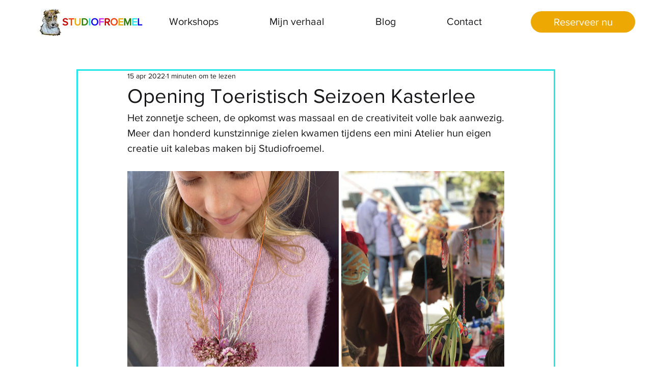

--- FILE ---
content_type: text/css; charset=utf-8
request_url: https://www.studiofroemel.be/_serverless/pro-gallery-css-v4-server/layoutCss?ver=2&id=aqab-not-scoped&items=3578_3024_4032%7C3595_1440_1920%7C3532_1440_1920%7C3724_3024_4032%7C3700_1440_1800%7C3607_1440_1920%7C3678_1440_1920%7C3560_1440_1920%7C3611_1440_1800%7C3726_1440_1800%7C3666_1440_1920&container=367_740_553.5_720&options=gallerySizeType:px%7CenableInfiniteScroll:true%7CtitlePlacement:SHOW_ON_HOVER%7CarrowsSize:23%7CimageMargin:5%7CgalleryLayout:4%7CisVertical:false%7CgallerySizePx:300%7CcubeRatio:1.77%7CcubeType:fit%7CgalleryThumbnailsAlignment:none
body_size: -58
content:
#pro-gallery-aqab-not-scoped .pro-gallery-parent-container{ width: 740px !important; height: 554px !important; } #pro-gallery-aqab-not-scoped [data-hook="item-container"][data-idx="0"].gallery-item-container{opacity: 1 !important;display: block !important;transition: opacity .2s ease !important;top: 0px !important;left: 0px !important;right: auto !important;height: 554px !important;width: 415px !important;} #pro-gallery-aqab-not-scoped [data-hook="item-container"][data-idx="0"] .gallery-item-common-info-outer{height: 100% !important;} #pro-gallery-aqab-not-scoped [data-hook="item-container"][data-idx="0"] .gallery-item-common-info{height: 100% !important;width: 100% !important;} #pro-gallery-aqab-not-scoped [data-hook="item-container"][data-idx="0"] .gallery-item-wrapper{width: 415px !important;height: 554px !important;margin: 0 !important;} #pro-gallery-aqab-not-scoped [data-hook="item-container"][data-idx="0"] .gallery-item-content{width: 415px !important;height: 554px !important;margin: 0px 0px !important;opacity: 1 !important;} #pro-gallery-aqab-not-scoped [data-hook="item-container"][data-idx="0"] .gallery-item-hover{width: 415px !important;height: 554px !important;opacity: 1 !important;} #pro-gallery-aqab-not-scoped [data-hook="item-container"][data-idx="0"] .item-hover-flex-container{width: 415px !important;height: 554px !important;margin: 0px 0px !important;opacity: 1 !important;} #pro-gallery-aqab-not-scoped [data-hook="item-container"][data-idx="0"] .gallery-item-wrapper img{width: 100% !important;height: 100% !important;opacity: 1 !important;} #pro-gallery-aqab-not-scoped [data-hook="item-container"][data-idx="1"].gallery-item-container{opacity: 1 !important;display: block !important;transition: opacity .2s ease !important;top: 0px !important;left: 420px !important;right: auto !important;height: 554px !important;width: 415px !important;} #pro-gallery-aqab-not-scoped [data-hook="item-container"][data-idx="1"] .gallery-item-common-info-outer{height: 100% !important;} #pro-gallery-aqab-not-scoped [data-hook="item-container"][data-idx="1"] .gallery-item-common-info{height: 100% !important;width: 100% !important;} #pro-gallery-aqab-not-scoped [data-hook="item-container"][data-idx="1"] .gallery-item-wrapper{width: 415px !important;height: 554px !important;margin: 0 !important;} #pro-gallery-aqab-not-scoped [data-hook="item-container"][data-idx="1"] .gallery-item-content{width: 415px !important;height: 554px !important;margin: 0px 0px !important;opacity: 1 !important;} #pro-gallery-aqab-not-scoped [data-hook="item-container"][data-idx="1"] .gallery-item-hover{width: 415px !important;height: 554px !important;opacity: 1 !important;} #pro-gallery-aqab-not-scoped [data-hook="item-container"][data-idx="1"] .item-hover-flex-container{width: 415px !important;height: 554px !important;margin: 0px 0px !important;opacity: 1 !important;} #pro-gallery-aqab-not-scoped [data-hook="item-container"][data-idx="1"] .gallery-item-wrapper img{width: 100% !important;height: 100% !important;opacity: 1 !important;} #pro-gallery-aqab-not-scoped [data-hook="item-container"][data-idx="2"].gallery-item-container{opacity: 1 !important;display: block !important;transition: opacity .2s ease !important;top: 0px !important;left: 840px !important;right: auto !important;height: 554px !important;width: 415px !important;} #pro-gallery-aqab-not-scoped [data-hook="item-container"][data-idx="2"] .gallery-item-common-info-outer{height: 100% !important;} #pro-gallery-aqab-not-scoped [data-hook="item-container"][data-idx="2"] .gallery-item-common-info{height: 100% !important;width: 100% !important;} #pro-gallery-aqab-not-scoped [data-hook="item-container"][data-idx="2"] .gallery-item-wrapper{width: 415px !important;height: 554px !important;margin: 0 !important;} #pro-gallery-aqab-not-scoped [data-hook="item-container"][data-idx="2"] .gallery-item-content{width: 415px !important;height: 554px !important;margin: 0px 0px !important;opacity: 1 !important;} #pro-gallery-aqab-not-scoped [data-hook="item-container"][data-idx="2"] .gallery-item-hover{width: 415px !important;height: 554px !important;opacity: 1 !important;} #pro-gallery-aqab-not-scoped [data-hook="item-container"][data-idx="2"] .item-hover-flex-container{width: 415px !important;height: 554px !important;margin: 0px 0px !important;opacity: 1 !important;} #pro-gallery-aqab-not-scoped [data-hook="item-container"][data-idx="2"] .gallery-item-wrapper img{width: 100% !important;height: 100% !important;opacity: 1 !important;} #pro-gallery-aqab-not-scoped [data-hook="item-container"][data-idx="3"]{display: none !important;} #pro-gallery-aqab-not-scoped [data-hook="item-container"][data-idx="4"]{display: none !important;} #pro-gallery-aqab-not-scoped [data-hook="item-container"][data-idx="5"]{display: none !important;} #pro-gallery-aqab-not-scoped [data-hook="item-container"][data-idx="6"]{display: none !important;} #pro-gallery-aqab-not-scoped [data-hook="item-container"][data-idx="7"]{display: none !important;} #pro-gallery-aqab-not-scoped [data-hook="item-container"][data-idx="8"]{display: none !important;} #pro-gallery-aqab-not-scoped [data-hook="item-container"][data-idx="9"]{display: none !important;} #pro-gallery-aqab-not-scoped [data-hook="item-container"][data-idx="10"]{display: none !important;} #pro-gallery-aqab-not-scoped .pro-gallery-prerender{height:554px !important;}#pro-gallery-aqab-not-scoped {height:554px !important; width:740px !important;}#pro-gallery-aqab-not-scoped .pro-gallery-margin-container {height:554px !important;}#pro-gallery-aqab-not-scoped .one-row:not(.thumbnails-gallery) {height:556px !important; width:745px !important;}#pro-gallery-aqab-not-scoped .one-row:not(.thumbnails-gallery) .gallery-horizontal-scroll {height:556px !important;}#pro-gallery-aqab-not-scoped .pro-gallery-parent-container:not(.gallery-slideshow) [data-hook=group-view] .item-link-wrapper::before {height:556px !important; width:745px !important;}#pro-gallery-aqab-not-scoped .pro-gallery-parent-container {height:554px !important; width:740px !important;}